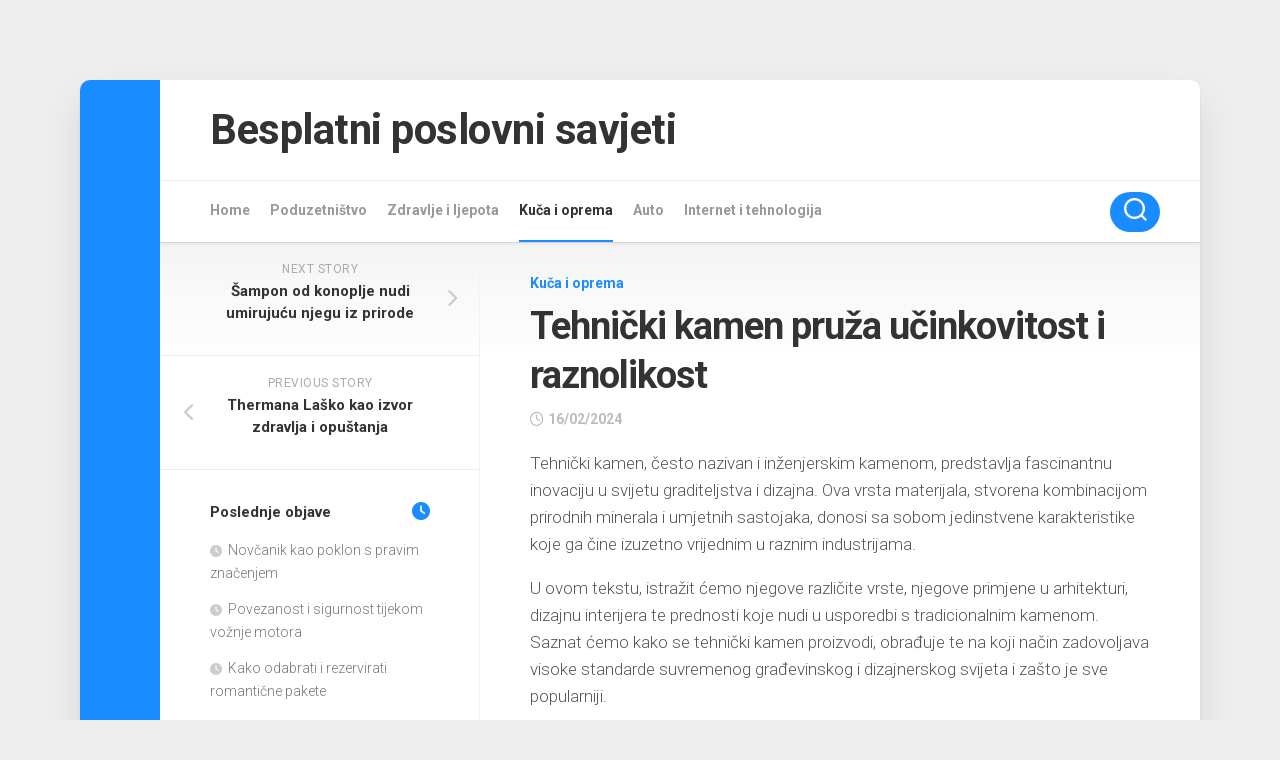

--- FILE ---
content_type: text/html; charset=UTF-8
request_url: https://poslovniuspjeh.com/tehnicki-kamen-pruza-ucinkovitost-i-raznolikost/
body_size: 11387
content:
<!DOCTYPE html> 
<html class="no-js" lang="en-US">
<head>
<meta charset="UTF-8">
<meta name="viewport" content="width=device-width, initial-scale=1.0">
<link rel="profile" href="https://gmpg.org/xfn/11">
<meta name='robots' content='index, follow, max-image-preview:large, max-snippet:-1, max-video-preview:-1' />
<style>img:is([sizes="auto" i], [sizes^="auto," i]) { contain-intrinsic-size: 3000px 1500px }</style>
<script>document.documentElement.className = document.documentElement.className.replace("no-js","js");</script>
<!-- This site is optimized with the Yoast SEO plugin v25.6 - https://yoast.com/wordpress/plugins/seo/ -->
<title>Tehnički kamen pruža učinkovitost i raznolikost - Besplatni poslovni savjeti</title>
<link rel="canonical" href="https://poslovniuspjeh.com/tehnicki-kamen-pruza-ucinkovitost-i-raznolikost/" />
<meta property="og:locale" content="en_US" />
<meta property="og:type" content="article" />
<meta property="og:title" content="Tehnički kamen pruža učinkovitost i raznolikost - Besplatni poslovni savjeti" />
<meta property="og:description" content="Tehnički kamen, često nazivan i inženjerskim kamenom, predstavlja fascinantnu inovaciju u svijetu graditeljstva i dizajna. Ova vrsta materijala, stvorena kombinacijom prirodnih minerala i umjetnih sastojaka, donosi&#046;&#046;&#046;" />
<meta property="og:url" content="https://poslovniuspjeh.com/tehnicki-kamen-pruza-ucinkovitost-i-raznolikost/" />
<meta property="og:site_name" content="Besplatni poslovni savjeti" />
<meta property="article:published_time" content="2024-02-16T07:26:00+00:00" />
<meta property="article:modified_time" content="2024-02-19T15:22:41+00:00" />
<meta property="og:image" content="https://poslovniuspjeh.com/wp-content/uploads/2024/02/tehnicki-kamen_1.jpg" />
<meta property="og:image:width" content="800" />
<meta property="og:image:height" content="600" />
<meta property="og:image:type" content="image/jpeg" />
<meta name="author" content="Poslovni Uspjeh" />
<meta name="twitter:card" content="summary_large_image" />
<meta name="twitter:label1" content="Written by" />
<meta name="twitter:data1" content="Poslovni Uspjeh" />
<meta name="twitter:label2" content="Est. reading time" />
<meta name="twitter:data2" content="2 minutes" />
<script type="application/ld+json" class="yoast-schema-graph">{"@context":"https://schema.org","@graph":[{"@type":"WebPage","@id":"https://poslovniuspjeh.com/tehnicki-kamen-pruza-ucinkovitost-i-raznolikost/","url":"https://poslovniuspjeh.com/tehnicki-kamen-pruza-ucinkovitost-i-raznolikost/","name":"Tehnički kamen pruža učinkovitost i raznolikost - Besplatni poslovni savjeti","isPartOf":{"@id":"https://poslovniuspjeh.com/#website"},"primaryImageOfPage":{"@id":"https://poslovniuspjeh.com/tehnicki-kamen-pruza-ucinkovitost-i-raznolikost/#primaryimage"},"image":{"@id":"https://poslovniuspjeh.com/tehnicki-kamen-pruza-ucinkovitost-i-raznolikost/#primaryimage"},"thumbnailUrl":"https://poslovniuspjeh.com/wp-content/uploads/2024/02/tehnicki-kamen_1.jpg","datePublished":"2024-02-16T07:26:00+00:00","dateModified":"2024-02-19T15:22:41+00:00","author":{"@id":"https://poslovniuspjeh.com/#/schema/person/dfbda99a5d7e815be98cb7b5fc8376a4"},"breadcrumb":{"@id":"https://poslovniuspjeh.com/tehnicki-kamen-pruza-ucinkovitost-i-raznolikost/#breadcrumb"},"inLanguage":"en-US","potentialAction":[{"@type":"ReadAction","target":["https://poslovniuspjeh.com/tehnicki-kamen-pruza-ucinkovitost-i-raznolikost/"]}]},{"@type":"ImageObject","inLanguage":"en-US","@id":"https://poslovniuspjeh.com/tehnicki-kamen-pruza-ucinkovitost-i-raznolikost/#primaryimage","url":"https://poslovniuspjeh.com/wp-content/uploads/2024/02/tehnicki-kamen_1.jpg","contentUrl":"https://poslovniuspjeh.com/wp-content/uploads/2024/02/tehnicki-kamen_1.jpg","width":800,"height":600,"caption":"Tehnički kamen"},{"@type":"BreadcrumbList","@id":"https://poslovniuspjeh.com/tehnicki-kamen-pruza-ucinkovitost-i-raznolikost/#breadcrumb","itemListElement":[{"@type":"ListItem","position":1,"name":"Home","item":"https://poslovniuspjeh.com/"},{"@type":"ListItem","position":2,"name":"Tehnički kamen pruža učinkovitost i raznolikost"}]},{"@type":"WebSite","@id":"https://poslovniuspjeh.com/#website","url":"https://poslovniuspjeh.com/","name":"Besplatni poslovni savjeti","description":"","potentialAction":[{"@type":"SearchAction","target":{"@type":"EntryPoint","urlTemplate":"https://poslovniuspjeh.com/?s={search_term_string}"},"query-input":{"@type":"PropertyValueSpecification","valueRequired":true,"valueName":"search_term_string"}}],"inLanguage":"en-US"},{"@type":"Person","@id":"https://poslovniuspjeh.com/#/schema/person/dfbda99a5d7e815be98cb7b5fc8376a4","name":"Poslovni Uspjeh","image":{"@type":"ImageObject","inLanguage":"en-US","@id":"https://poslovniuspjeh.com/#/schema/person/image/","url":"https://secure.gravatar.com/avatar/9d2754d8deb2869cfd14190d32804d00?s=96&d=wavatar&r=g","contentUrl":"https://secure.gravatar.com/avatar/9d2754d8deb2869cfd14190d32804d00?s=96&d=wavatar&r=g","caption":"Poslovni Uspjeh"},"url":"https://poslovniuspjeh.com/author/admin/"}]}</script>
<!-- / Yoast SEO plugin. -->
<link rel='dns-prefetch' href='//fonts.googleapis.com' />
<!-- <link rel='stylesheet' id='wp-block-library-css' href='https://poslovniuspjeh.com/wp-includes/css/dist/block-library/style.min.css?ver=6.6.4' type='text/css' media='all' /> -->
<link rel="stylesheet" type="text/css" href="//poslovniuspjeh.com/wp-content/cache/wpfc-minified/l8pds4nx/3y02n.css" media="all"/>
<style id='classic-theme-styles-inline-css' type='text/css'>
/*! This file is auto-generated */
.wp-block-button__link{color:#fff;background-color:#32373c;border-radius:9999px;box-shadow:none;text-decoration:none;padding:calc(.667em + 2px) calc(1.333em + 2px);font-size:1.125em}.wp-block-file__button{background:#32373c;color:#fff;text-decoration:none}
</style>
<style id='global-styles-inline-css' type='text/css'>
:root{--wp--preset--aspect-ratio--square: 1;--wp--preset--aspect-ratio--4-3: 4/3;--wp--preset--aspect-ratio--3-4: 3/4;--wp--preset--aspect-ratio--3-2: 3/2;--wp--preset--aspect-ratio--2-3: 2/3;--wp--preset--aspect-ratio--16-9: 16/9;--wp--preset--aspect-ratio--9-16: 9/16;--wp--preset--color--black: #000000;--wp--preset--color--cyan-bluish-gray: #abb8c3;--wp--preset--color--white: #ffffff;--wp--preset--color--pale-pink: #f78da7;--wp--preset--color--vivid-red: #cf2e2e;--wp--preset--color--luminous-vivid-orange: #ff6900;--wp--preset--color--luminous-vivid-amber: #fcb900;--wp--preset--color--light-green-cyan: #7bdcb5;--wp--preset--color--vivid-green-cyan: #00d084;--wp--preset--color--pale-cyan-blue: #8ed1fc;--wp--preset--color--vivid-cyan-blue: #0693e3;--wp--preset--color--vivid-purple: #9b51e0;--wp--preset--gradient--vivid-cyan-blue-to-vivid-purple: linear-gradient(135deg,rgba(6,147,227,1) 0%,rgb(155,81,224) 100%);--wp--preset--gradient--light-green-cyan-to-vivid-green-cyan: linear-gradient(135deg,rgb(122,220,180) 0%,rgb(0,208,130) 100%);--wp--preset--gradient--luminous-vivid-amber-to-luminous-vivid-orange: linear-gradient(135deg,rgba(252,185,0,1) 0%,rgba(255,105,0,1) 100%);--wp--preset--gradient--luminous-vivid-orange-to-vivid-red: linear-gradient(135deg,rgba(255,105,0,1) 0%,rgb(207,46,46) 100%);--wp--preset--gradient--very-light-gray-to-cyan-bluish-gray: linear-gradient(135deg,rgb(238,238,238) 0%,rgb(169,184,195) 100%);--wp--preset--gradient--cool-to-warm-spectrum: linear-gradient(135deg,rgb(74,234,220) 0%,rgb(151,120,209) 20%,rgb(207,42,186) 40%,rgb(238,44,130) 60%,rgb(251,105,98) 80%,rgb(254,248,76) 100%);--wp--preset--gradient--blush-light-purple: linear-gradient(135deg,rgb(255,206,236) 0%,rgb(152,150,240) 100%);--wp--preset--gradient--blush-bordeaux: linear-gradient(135deg,rgb(254,205,165) 0%,rgb(254,45,45) 50%,rgb(107,0,62) 100%);--wp--preset--gradient--luminous-dusk: linear-gradient(135deg,rgb(255,203,112) 0%,rgb(199,81,192) 50%,rgb(65,88,208) 100%);--wp--preset--gradient--pale-ocean: linear-gradient(135deg,rgb(255,245,203) 0%,rgb(182,227,212) 50%,rgb(51,167,181) 100%);--wp--preset--gradient--electric-grass: linear-gradient(135deg,rgb(202,248,128) 0%,rgb(113,206,126) 100%);--wp--preset--gradient--midnight: linear-gradient(135deg,rgb(2,3,129) 0%,rgb(40,116,252) 100%);--wp--preset--font-size--small: 13px;--wp--preset--font-size--medium: 20px;--wp--preset--font-size--large: 36px;--wp--preset--font-size--x-large: 42px;--wp--preset--spacing--20: 0.44rem;--wp--preset--spacing--30: 0.67rem;--wp--preset--spacing--40: 1rem;--wp--preset--spacing--50: 1.5rem;--wp--preset--spacing--60: 2.25rem;--wp--preset--spacing--70: 3.38rem;--wp--preset--spacing--80: 5.06rem;--wp--preset--shadow--natural: 6px 6px 9px rgba(0, 0, 0, 0.2);--wp--preset--shadow--deep: 12px 12px 50px rgba(0, 0, 0, 0.4);--wp--preset--shadow--sharp: 6px 6px 0px rgba(0, 0, 0, 0.2);--wp--preset--shadow--outlined: 6px 6px 0px -3px rgba(255, 255, 255, 1), 6px 6px rgba(0, 0, 0, 1);--wp--preset--shadow--crisp: 6px 6px 0px rgba(0, 0, 0, 1);}:where(.is-layout-flex){gap: 0.5em;}:where(.is-layout-grid){gap: 0.5em;}body .is-layout-flex{display: flex;}.is-layout-flex{flex-wrap: wrap;align-items: center;}.is-layout-flex > :is(*, div){margin: 0;}body .is-layout-grid{display: grid;}.is-layout-grid > :is(*, div){margin: 0;}:where(.wp-block-columns.is-layout-flex){gap: 2em;}:where(.wp-block-columns.is-layout-grid){gap: 2em;}:where(.wp-block-post-template.is-layout-flex){gap: 1.25em;}:where(.wp-block-post-template.is-layout-grid){gap: 1.25em;}.has-black-color{color: var(--wp--preset--color--black) !important;}.has-cyan-bluish-gray-color{color: var(--wp--preset--color--cyan-bluish-gray) !important;}.has-white-color{color: var(--wp--preset--color--white) !important;}.has-pale-pink-color{color: var(--wp--preset--color--pale-pink) !important;}.has-vivid-red-color{color: var(--wp--preset--color--vivid-red) !important;}.has-luminous-vivid-orange-color{color: var(--wp--preset--color--luminous-vivid-orange) !important;}.has-luminous-vivid-amber-color{color: var(--wp--preset--color--luminous-vivid-amber) !important;}.has-light-green-cyan-color{color: var(--wp--preset--color--light-green-cyan) !important;}.has-vivid-green-cyan-color{color: var(--wp--preset--color--vivid-green-cyan) !important;}.has-pale-cyan-blue-color{color: var(--wp--preset--color--pale-cyan-blue) !important;}.has-vivid-cyan-blue-color{color: var(--wp--preset--color--vivid-cyan-blue) !important;}.has-vivid-purple-color{color: var(--wp--preset--color--vivid-purple) !important;}.has-black-background-color{background-color: var(--wp--preset--color--black) !important;}.has-cyan-bluish-gray-background-color{background-color: var(--wp--preset--color--cyan-bluish-gray) !important;}.has-white-background-color{background-color: var(--wp--preset--color--white) !important;}.has-pale-pink-background-color{background-color: var(--wp--preset--color--pale-pink) !important;}.has-vivid-red-background-color{background-color: var(--wp--preset--color--vivid-red) !important;}.has-luminous-vivid-orange-background-color{background-color: var(--wp--preset--color--luminous-vivid-orange) !important;}.has-luminous-vivid-amber-background-color{background-color: var(--wp--preset--color--luminous-vivid-amber) !important;}.has-light-green-cyan-background-color{background-color: var(--wp--preset--color--light-green-cyan) !important;}.has-vivid-green-cyan-background-color{background-color: var(--wp--preset--color--vivid-green-cyan) !important;}.has-pale-cyan-blue-background-color{background-color: var(--wp--preset--color--pale-cyan-blue) !important;}.has-vivid-cyan-blue-background-color{background-color: var(--wp--preset--color--vivid-cyan-blue) !important;}.has-vivid-purple-background-color{background-color: var(--wp--preset--color--vivid-purple) !important;}.has-black-border-color{border-color: var(--wp--preset--color--black) !important;}.has-cyan-bluish-gray-border-color{border-color: var(--wp--preset--color--cyan-bluish-gray) !important;}.has-white-border-color{border-color: var(--wp--preset--color--white) !important;}.has-pale-pink-border-color{border-color: var(--wp--preset--color--pale-pink) !important;}.has-vivid-red-border-color{border-color: var(--wp--preset--color--vivid-red) !important;}.has-luminous-vivid-orange-border-color{border-color: var(--wp--preset--color--luminous-vivid-orange) !important;}.has-luminous-vivid-amber-border-color{border-color: var(--wp--preset--color--luminous-vivid-amber) !important;}.has-light-green-cyan-border-color{border-color: var(--wp--preset--color--light-green-cyan) !important;}.has-vivid-green-cyan-border-color{border-color: var(--wp--preset--color--vivid-green-cyan) !important;}.has-pale-cyan-blue-border-color{border-color: var(--wp--preset--color--pale-cyan-blue) !important;}.has-vivid-cyan-blue-border-color{border-color: var(--wp--preset--color--vivid-cyan-blue) !important;}.has-vivid-purple-border-color{border-color: var(--wp--preset--color--vivid-purple) !important;}.has-vivid-cyan-blue-to-vivid-purple-gradient-background{background: var(--wp--preset--gradient--vivid-cyan-blue-to-vivid-purple) !important;}.has-light-green-cyan-to-vivid-green-cyan-gradient-background{background: var(--wp--preset--gradient--light-green-cyan-to-vivid-green-cyan) !important;}.has-luminous-vivid-amber-to-luminous-vivid-orange-gradient-background{background: var(--wp--preset--gradient--luminous-vivid-amber-to-luminous-vivid-orange) !important;}.has-luminous-vivid-orange-to-vivid-red-gradient-background{background: var(--wp--preset--gradient--luminous-vivid-orange-to-vivid-red) !important;}.has-very-light-gray-to-cyan-bluish-gray-gradient-background{background: var(--wp--preset--gradient--very-light-gray-to-cyan-bluish-gray) !important;}.has-cool-to-warm-spectrum-gradient-background{background: var(--wp--preset--gradient--cool-to-warm-spectrum) !important;}.has-blush-light-purple-gradient-background{background: var(--wp--preset--gradient--blush-light-purple) !important;}.has-blush-bordeaux-gradient-background{background: var(--wp--preset--gradient--blush-bordeaux) !important;}.has-luminous-dusk-gradient-background{background: var(--wp--preset--gradient--luminous-dusk) !important;}.has-pale-ocean-gradient-background{background: var(--wp--preset--gradient--pale-ocean) !important;}.has-electric-grass-gradient-background{background: var(--wp--preset--gradient--electric-grass) !important;}.has-midnight-gradient-background{background: var(--wp--preset--gradient--midnight) !important;}.has-small-font-size{font-size: var(--wp--preset--font-size--small) !important;}.has-medium-font-size{font-size: var(--wp--preset--font-size--medium) !important;}.has-large-font-size{font-size: var(--wp--preset--font-size--large) !important;}.has-x-large-font-size{font-size: var(--wp--preset--font-size--x-large) !important;}
:where(.wp-block-post-template.is-layout-flex){gap: 1.25em;}:where(.wp-block-post-template.is-layout-grid){gap: 1.25em;}
:where(.wp-block-columns.is-layout-flex){gap: 2em;}:where(.wp-block-columns.is-layout-grid){gap: 2em;}
:root :where(.wp-block-pullquote){font-size: 1.5em;line-height: 1.6;}
</style>
<!-- <link rel='stylesheet' id='crp-style-rounded-thumbs-css' href='https://poslovniuspjeh.com/wp-content/plugins/contextual-related-posts/css/rounded-thumbs.min.css?ver=4.1.0' type='text/css' media='all' /> -->
<link rel="stylesheet" type="text/css" href="//poslovniuspjeh.com/wp-content/cache/wpfc-minified/dves8v1a/3y02n.css" media="all"/>
<style id='crp-style-rounded-thumbs-inline-css' type='text/css'>
.crp_related.crp-rounded-thumbs a {
width: 150px;
height: 150px;
text-decoration: none;
}
.crp_related.crp-rounded-thumbs img {
max-width: 150px;
margin: auto;
}
.crp_related.crp-rounded-thumbs .crp_title {
width: 100%;
}
</style>
<!-- <link rel='stylesheet' id='boxstyle-style-css' href='https://poslovniuspjeh.com/wp-content/themes/boxstyle/style.css?ver=6.6.4' type='text/css' media='all' /> -->
<link rel="stylesheet" type="text/css" href="//poslovniuspjeh.com/wp-content/cache/wpfc-minified/17es5j2/3y02n.css" media="all"/>
<style id='boxstyle-style-inline-css' type='text/css'>
body { font-family: "Roboto", Arial, sans-serif; }
img,
.alx-tab img, 
.alx-posts img,
#profile-image img,
.post-list .post-thumbnail img,
.post-format,
.post-thumbnail img,
#flexslider-featured.featured .post-inner { -webkit-border-radius: px; border-radius: px; }
#flexslider-featured.featured .post-title { border-radius: 0 0 px px; }
</style>
<!-- <link rel='stylesheet' id='boxstyle-responsive-css' href='https://poslovniuspjeh.com/wp-content/themes/boxstyle/responsive.css?ver=6.6.4' type='text/css' media='all' /> -->
<!-- <link rel='stylesheet' id='boxstyle-font-awesome-css' href='https://poslovniuspjeh.com/wp-content/themes/boxstyle/fonts/all.min.css?ver=6.6.4' type='text/css' media='all' /> -->
<link rel="stylesheet" type="text/css" href="//poslovniuspjeh.com/wp-content/cache/wpfc-minified/dfgcy9b3/3y02n.css" media="all"/>
<link rel='stylesheet' id='roboto-css' href='//fonts.googleapis.com/css?family=Roboto%3A400%2C300italic%2C300%2C400italic%2C700&#038;subset=latin%2Clatin-ext&#038;ver=6.6.4' type='text/css' media='all' />
<script src='//poslovniuspjeh.com/wp-content/cache/wpfc-minified/11bljj7h/3y02n.js' type="text/javascript"></script>
<!-- <script type="text/javascript" src="https://poslovniuspjeh.com/wp-includes/js/jquery/jquery.min.js?ver=3.7.1" id="jquery-core-js"></script> -->
<!-- <script type="text/javascript" src="https://poslovniuspjeh.com/wp-content/themes/boxstyle/js/jquery.flexslider.min.js?ver=6.6.4" id="boxstyle-flexslider-js"></script> -->
<link rel="alternate" title="oEmbed (JSON)" type="application/json+oembed" href="https://poslovniuspjeh.com/wp-json/oembed/1.0/embed?url=https%3A%2F%2Fposlovniuspjeh.com%2Ftehnicki-kamen-pruza-ucinkovitost-i-raznolikost%2F" />
<link rel="alternate" title="oEmbed (XML)" type="text/xml+oembed" href="https://poslovniuspjeh.com/wp-json/oembed/1.0/embed?url=https%3A%2F%2Fposlovniuspjeh.com%2Ftehnicki-kamen-pruza-ucinkovitost-i-raznolikost%2F&#038;format=xml" />
<style>
img.wp-post-image{ display: none !important; }
</style>
<style id="kirki-inline-styles"></style><noscript><style>.perfmatters-lazy[data-src]{display:none !important;}</style></noscript></head>
<body data-rsssl=1 class="post-template-default single single-post postid-1833 single-format-standard col-2cr full-width logged-out">
<a class="skip-link screen-reader-text" href="#content">Skip to content</a>
<div id="wrapper">
<div class="container" id="page">
<div class="container-inner">			
<div class="main">
<header id="header">
<div class="group">
<div class="group pad">
<p class="site-title"><a href="https://poslovniuspjeh.com/" rel="home">Besplatni poslovni savjeti</a></p>
<p class="site-description"></p>
</div>
</div><!--/.group-->
<div id="header-sticky">
<div id="wrap-nav-header" class="wrap-nav">
<nav id="nav-header-nav" class="main-navigation nav-menu">
<button class="menu-toggle" aria-controls="primary-menu" aria-expanded="false">
<span class="screen-reader-text">Expand Menu</span><div class="menu-toggle-icon"><span></span><span></span><span></span></div>			</button>
<div class="menu-glavni-izbornik-container"><ul id="nav-header" class="menu"><li id="menu-item-202" class="menu-item menu-item-type-post_type menu-item-object-page menu-item-202"><span class="menu-item-wrapper"><a href="https://poslovniuspjeh.com/sample-page/">Home</a></span></li>
<li id="menu-item-227" class="menu-item menu-item-type-taxonomy menu-item-object-category menu-item-227"><span class="menu-item-wrapper"><a href="https://poslovniuspjeh.com/poduzetnistvo/">Poduzetništvo</a></span></li>
<li id="menu-item-476" class="menu-item menu-item-type-taxonomy menu-item-object-category menu-item-476"><span class="menu-item-wrapper"><a href="https://poslovniuspjeh.com/savjeti/zdravlje/">Zdravlje i ljepota</a></span></li>
<li id="menu-item-477" class="menu-item menu-item-type-taxonomy menu-item-object-category current-post-ancestor current-menu-parent current-post-parent menu-item-477"><span class="menu-item-wrapper"><a href="https://poslovniuspjeh.com/savjeti/kuca-i-oprema/"><span class="screen-reader-text">Current Page Parent </span>Kuča i oprema</a></span></li>
<li id="menu-item-478" class="menu-item menu-item-type-taxonomy menu-item-object-category menu-item-478"><span class="menu-item-wrapper"><a href="https://poslovniuspjeh.com/savjeti/auto/">Auto</a></span></li>
<li id="menu-item-479" class="menu-item menu-item-type-taxonomy menu-item-object-category menu-item-479"><span class="menu-item-wrapper"><a href="https://poslovniuspjeh.com/savjeti/internet-i-tehnologija/">Internet i tehnologija</a></span></li>
</ul></div>		</nav>
<div class="search-trap-focus">
<button class="toggle-search" data-target=".search-trap-focus">
<svg class="svg-icon" id="svg-search" aria-hidden="true" role="img" focusable="false" xmlns="http://www.w3.org/2000/svg" width="23" height="23" viewBox="0 0 23 23"><path d="M38.710696,48.0601792 L43,52.3494831 L41.3494831,54 L37.0601792,49.710696 C35.2632422,51.1481185 32.9839107,52.0076499 30.5038249,52.0076499 C24.7027226,52.0076499 20,47.3049272 20,41.5038249 C20,35.7027226 24.7027226,31 30.5038249,31 C36.3049272,31 41.0076499,35.7027226 41.0076499,41.5038249 C41.0076499,43.9839107 40.1481185,46.2632422 38.710696,48.0601792 Z M36.3875844,47.1716785 C37.8030221,45.7026647 38.6734666,43.7048964 38.6734666,41.5038249 C38.6734666,36.9918565 35.0157934,33.3341833 30.5038249,33.3341833 C25.9918565,33.3341833 22.3341833,36.9918565 22.3341833,41.5038249 C22.3341833,46.0157934 25.9918565,49.6734666 30.5038249,49.6734666 C32.7048964,49.6734666 34.7026647,48.8030221 36.1716785,47.3875844 C36.2023931,47.347638 36.2360451,47.3092237 36.2726343,47.2726343 C36.3092237,47.2360451 36.347638,47.2023931 36.3875844,47.1716785 Z" transform="translate(-20 -31)"></path></svg>
<svg class="svg-icon" id="svg-close" aria-hidden="true" role="img" focusable="false" xmlns="http://www.w3.org/2000/svg" width="23" height="23" viewBox="0 0 16 16"><polygon fill="" fill-rule="evenodd" points="6.852 7.649 .399 1.195 1.445 .149 7.899 6.602 14.352 .149 15.399 1.195 8.945 7.649 15.399 14.102 14.352 15.149 7.899 8.695 1.445 15.149 .399 14.102"></polygon></svg>
</button>
<div class="search-expand">
<div class="search-expand-inner">
<form method="get" class="searchform themeform" action="https://poslovniuspjeh.com/">
<div>
<input type="text" class="search" name="s" onblur="if(this.value=='')this.value='To search type and hit enter';" onfocus="if(this.value=='To search type and hit enter')this.value='';" value="To search type and hit enter" />
</div>
</form>											</div>
</div>
</div>
</div>
</div>
</header><!--/#header-->
<div class="sidebar s2">
</div>
<div class="clear"></div>
<div class="main-inner group" id="content">
<div class="content">
<div class="pad group">
<article class="post-1833 post type-post status-publish format-standard has-post-thumbnail hentry category-kuca-i-oprema">	
<div class="post-category">
<a href="https://poslovniuspjeh.com/savjeti/kuca-i-oprema/" rel="category tag">Kuča i oprema</a>				</div><!--/.post-category-->
<h1 class="post-title">Tehnički kamen pruža učinkovitost i raznolikost</h1>
<div class="post-date">
<i class="far fa-clock"></i>16/02/2024				</div><!--/.post-date-->
<div class="clear"></div>
<div class="entry">	
<p>Tehnički kamen, često nazivan i inženjerskim kamenom, predstavlja fascinantnu inovaciju u svijetu graditeljstva i dizajna. Ova vrsta materijala, stvorena kombinacijom prirodnih minerala i umjetnih sastojaka, donosi sa sobom jedinstvene karakteristike koje ga čine izuzetno vrijednim u raznim industrijama.</p>
<p>U ovom tekstu, istražit ćemo njegove različite vrste, njegove primjene u arhitekturi, dizajnu interijera te prednosti koje nudi u usporedbi s tradicionalnim kamenom. Saznat ćemo kako se tehnički kamen proizvodi, obrađuje te na koji način zadovoljava visoke standarde suvremenog građevinskog i dizajnerskog svijeta i zašto je sve popularniji.</p>
<span id="more-1833"></span>
<h2 class="wp-block-heading">Tehnološki procesi i materijali pri proizvodnji tehničkog kamena</h2>
<p><strong>Tehnički kamen</strong> pri proizvodnji zahtijeva precizne tehnološke procese i pažljiv odabir materijala kako bi rezultirala visokokvalitetnim proizvodom. Ovaj materijal nastaje miješanjem prirodnih minerala poput <a href="https://hr.wikipedia.org/wiki/Kvarc">kvarca</a> s umjetnim vezivima poput smole, čime se postiže jednoličnost i čvrstoća. Nakon miješanja, materijal se oblikuje u ploče ili druge oblike, a zatim podvrgava visokim temperaturama i pritiscima kako bi se postigla željena čvrstoća i tekstura. </p>
<figure class="wp-block-embed aligncenter is-type-video is-provider-youtube wp-block-embed-youtube wp-embed-aspect-16-9 wp-has-aspect-ratio"><div class="wp-block-embed__wrapper">
<div class="video-container"><iframe title="Silestone Manufacturing Process by Cosentino" width="620" height="349" src="https://www.youtube.com/embed/CM13K4gSZYQ?feature=oembed" frameborder="0" allow="accelerometer; autoplay; clipboard-write; encrypted-media; gyroscope; picture-in-picture; web-share" referrerpolicy="strict-origin-when-cross-origin" allowfullscreen></iframe></div>
</div><figcaption>Video objašnjava kako se proizvodi nevjerojatni tehnički kamen</figcaption></figure>
<p>Tehnički kamen proizveden na ovaj način pruža konzistentnu kvalitetu s minimalnim nedostacima, čime se ispunjavaju zahtjevi suvremenih građevinskih i dizajnerskih standarda. Njegova svestranost u proizvodnji ploča različitih debljina i veličina dodatno olakšava prilagodbu specifičnim potrebama projekta.</p>
<h2 class="wp-block-heading">Primjene tehničkog kamena u arhitekturi i dizajnu</h2>
<p>Tehnički kamen postao je ključni igrač u transformaciji arhitektonskih i dizajnerskih projekata diljem svijeta. Njegova svestranost omogućuje široku primjenu u fasadama zgrada, stvaranju elegantnih kuhinjskih radnih površina te <a href="https://poslovniuspjeh.com/pisi-brisi-naljepnice-otkrivaju-umjetnika-u-vama/">oblikovanju inovativnih interijera</a>. Estetski privlačan, on često oponaša prirodne materijale, pružajući bogat vizualni dojam uz dodatnu prednost bolje izdržljivosti i lakšeg održavanja. </p>
<div class="wp-block-image"><figure class="aligncenter size-full"><a href="https://poslovniuspjeh.com/wp-content/uploads/2024/02/tehnicki-kamen_2.jpg"><img fetchpriority="high" decoding="async" width="800" height="600" src="https://poslovniuspjeh.com/wp-content/uploads/2024/02/tehnicki-kamen_2.jpg" alt="Tehnički kamen je nevjerojatno jak i izdržljiv." class="wp-image-1835" srcset="https://poslovniuspjeh.com/wp-content/uploads/2024/02/tehnicki-kamen_2.jpg 800w, https://poslovniuspjeh.com/wp-content/uploads/2024/02/tehnicki-kamen_2-300x225.jpg 300w, https://poslovniuspjeh.com/wp-content/uploads/2024/02/tehnicki-kamen_2-768x576.jpg 768w" sizes="(max-width: 800px) 100vw, 800px" /></a><figcaption>Tehnički kamen visokih performansi je nevjerojatno jak i izdržljiv. Formiran od drobljenog kamena i jakih ljepila, tehnički kamen često pokazuje vidljive mrlje i mrlje od mramora i teraca.</figcaption></figure></div>
<p>Kroz raznolike primjere, on oblikuje suvremene prostorne koncepte. Uz to, njegova otpornost na mrlje i kemikalije čini ga idealnim za kuhinjske radne ploče, pridonoseći funkcionalnosti i dugovječnosti prostora.</p>
<h2 class="wp-block-heading">Prednosti u usporedbi s prirodnim kamenom</h2>
<p>U usporedbi s prirodnim kamenom, tehnički kamen često izlazi kao pobjednik u nizu kategorija. Njegove glavne karakteristike su:</p>
<ul class="wp-block-list"><li>Izdržljivost</li><li>Otpornost na oštećenja&nbsp;</li><li>Jednoličnost površine&nbsp;</li></ul>
<p>To ga čini idealnim za visoko prometne i zahtjevne prostore. Osim toga, lakše se oblikuje, što olakšava postizanje preciznih dizajnerskih zahtjeva.&nbsp;</p>
<p>Dok prirodni kamen ima svoj šarm, <a href="http://www.vmkunovar.si/tehnicni-kamen">tehnički kamen pruža modernu alternativu</a> s minimalnim kompromisima u estetici, što ga čini preferiranim materijalom u mnogim suvremenim projektima gradnje i dizajna. Njegova dugotrajnost i održivost čine ga ekološki odgovornim izborom, što je sve važnije u suvremenim pristupima gradnji.</p>
<div class="crp_related     crp-rounded-thumbs"><h3>Možda će vas zanimati i sljedeći članci:</h3><ul><li><a href="https://poslovniuspjeh.com/poslastice-za-pse-kao-nagrada-za-vaseg-ljubimca/"     class="crp_link post-1976"><figure><img width="150" height="150" src="data:image/svg+xml,%3Csvg%20xmlns=&#039;http://www.w3.org/2000/svg&#039;%20width=&#039;150&#039;%20height=&#039;150&#039;%20viewBox=&#039;0%200%20150%20150&#039;%3E%3C/svg%3E" class="crp_featured crp_thumb crp_thumbnail perfmatters-lazy" alt="Poslastice za pse" style title="Poslastice za pse kao nagrada za vašeg ljubimca" data-src="https://poslovniuspjeh.com/wp-content/uploads/2024/08/poslastice-za-pse_1-150x150.jpg" data-srcset="https://poslovniuspjeh.com/wp-content/uploads/2024/08/poslastice-za-pse_1-150x150.jpg 150w, https://poslovniuspjeh.com/wp-content/uploads/2024/08/poslastice-za-pse_1-200x200.jpg 200w, https://poslovniuspjeh.com/wp-content/uploads/2024/08/poslastice-za-pse_1-320x320.jpg 320w, https://poslovniuspjeh.com/wp-content/uploads/2024/08/poslastice-za-pse_1-45x45.jpg 45w" data-sizes="(max-width: 150px) 100vw, 150px" /><noscript><img width="150" height="150" src="https://poslovniuspjeh.com/wp-content/uploads/2024/08/poslastice-za-pse_1-150x150.jpg" class="crp_featured crp_thumb crp_thumbnail" alt="Poslastice za pse" style="" title="Poslastice za pse kao nagrada za vašeg ljubimca" srcset="https://poslovniuspjeh.com/wp-content/uploads/2024/08/poslastice-za-pse_1-150x150.jpg 150w, https://poslovniuspjeh.com/wp-content/uploads/2024/08/poslastice-za-pse_1-200x200.jpg 200w, https://poslovniuspjeh.com/wp-content/uploads/2024/08/poslastice-za-pse_1-320x320.jpg 320w, https://poslovniuspjeh.com/wp-content/uploads/2024/08/poslastice-za-pse_1-45x45.jpg 45w" sizes="(max-width: 150px) 100vw, 150px" srcset="https://poslovniuspjeh.com/wp-content/uploads/2024/08/poslastice-za-pse_1-150x150.jpg 150w, https://poslovniuspjeh.com/wp-content/uploads/2024/08/poslastice-za-pse_1-200x200.jpg 200w, https://poslovniuspjeh.com/wp-content/uploads/2024/08/poslastice-za-pse_1-320x320.jpg 320w, https://poslovniuspjeh.com/wp-content/uploads/2024/08/poslastice-za-pse_1-45x45.jpg 45w" /></noscript></figure><span class="crp_title">Poslastice za pse kao nagrada za vašeg ljubimca</span></a></li><li><a href="https://poslovniuspjeh.com/pronadite-idealne-poklone-za-decka/"     class="crp_link post-1912"><figure><img width="150" height="150" src="data:image/svg+xml,%3Csvg%20xmlns=&#039;http://www.w3.org/2000/svg&#039;%20width=&#039;150&#039;%20height=&#039;150&#039;%20viewBox=&#039;0%200%20150%20150&#039;%3E%3C/svg%3E" class="crp_featured crp_thumb crp_thumbnail perfmatters-lazy" alt="Pokloni za dečka" style title="Pronađite idealne poklone za dečka" data-src="https://poslovniuspjeh.com/wp-content/uploads/2024/06/pokloni-za-decka-2-150x150.jpg" data-srcset="https://poslovniuspjeh.com/wp-content/uploads/2024/06/pokloni-za-decka-2-150x150.jpg 150w, https://poslovniuspjeh.com/wp-content/uploads/2024/06/pokloni-za-decka-2-200x200.jpg 200w, https://poslovniuspjeh.com/wp-content/uploads/2024/06/pokloni-za-decka-2-320x320.jpg 320w, https://poslovniuspjeh.com/wp-content/uploads/2024/06/pokloni-za-decka-2-45x45.jpg 45w" data-sizes="(max-width: 150px) 100vw, 150px" /><noscript><img width="150" height="150" src="https://poslovniuspjeh.com/wp-content/uploads/2024/06/pokloni-za-decka-2-150x150.jpg" class="crp_featured crp_thumb crp_thumbnail" alt="Pokloni za dečka" style="" title="Pronađite idealne poklone za dečka" srcset="https://poslovniuspjeh.com/wp-content/uploads/2024/06/pokloni-za-decka-2-150x150.jpg 150w, https://poslovniuspjeh.com/wp-content/uploads/2024/06/pokloni-za-decka-2-200x200.jpg 200w, https://poslovniuspjeh.com/wp-content/uploads/2024/06/pokloni-za-decka-2-320x320.jpg 320w, https://poslovniuspjeh.com/wp-content/uploads/2024/06/pokloni-za-decka-2-45x45.jpg 45w" sizes="(max-width: 150px) 100vw, 150px" srcset="https://poslovniuspjeh.com/wp-content/uploads/2024/06/pokloni-za-decka-2-150x150.jpg 150w, https://poslovniuspjeh.com/wp-content/uploads/2024/06/pokloni-za-decka-2-200x200.jpg 200w, https://poslovniuspjeh.com/wp-content/uploads/2024/06/pokloni-za-decka-2-320x320.jpg 320w, https://poslovniuspjeh.com/wp-content/uploads/2024/06/pokloni-za-decka-2-45x45.jpg 45w" /></noscript></figure><span class="crp_title">Pronađite idealne poklone za dečka</span></a></li><li><a href="https://poslovniuspjeh.com/stvorite-zeljenu-atmosferu-uz-zidna-svjetla/"     class="crp_link post-1756"><figure><img width="150" height="150" src="data:image/svg+xml,%3Csvg%20xmlns=&#039;http://www.w3.org/2000/svg&#039;%20width=&#039;150&#039;%20height=&#039;150&#039;%20viewBox=&#039;0%200%20150%20150&#039;%3E%3C/svg%3E" class="crp_featured crp_thumb crp_thumbnail perfmatters-lazy" alt="Zidna svjetla" style title="Stvorite željenu atmosferu uz zidna svjetla" data-src="https://poslovniuspjeh.com/wp-content/uploads/2023/09/zidna-svjetla-150x150.jpg" data-srcset="https://poslovniuspjeh.com/wp-content/uploads/2023/09/zidna-svjetla-150x150.jpg 150w, https://poslovniuspjeh.com/wp-content/uploads/2023/09/zidna-svjetla-300x300.jpg 300w, https://poslovniuspjeh.com/wp-content/uploads/2023/09/zidna-svjetla-200x200.jpg 200w, https://poslovniuspjeh.com/wp-content/uploads/2023/09/zidna-svjetla-320x320.jpg 320w, https://poslovniuspjeh.com/wp-content/uploads/2023/09/zidna-svjetla-45x45.jpg 45w, https://poslovniuspjeh.com/wp-content/uploads/2023/09/zidna-svjetla.jpg 600w" data-sizes="(max-width: 150px) 100vw, 150px" /><noscript><img width="150" height="150" src="https://poslovniuspjeh.com/wp-content/uploads/2023/09/zidna-svjetla-150x150.jpg" class="crp_featured crp_thumb crp_thumbnail" alt="Zidna svjetla" style="" title="Stvorite željenu atmosferu uz zidna svjetla" srcset="https://poslovniuspjeh.com/wp-content/uploads/2023/09/zidna-svjetla-150x150.jpg 150w, https://poslovniuspjeh.com/wp-content/uploads/2023/09/zidna-svjetla-300x300.jpg 300w, https://poslovniuspjeh.com/wp-content/uploads/2023/09/zidna-svjetla-200x200.jpg 200w, https://poslovniuspjeh.com/wp-content/uploads/2023/09/zidna-svjetla-320x320.jpg 320w, https://poslovniuspjeh.com/wp-content/uploads/2023/09/zidna-svjetla-45x45.jpg 45w, https://poslovniuspjeh.com/wp-content/uploads/2023/09/zidna-svjetla.jpg 600w" sizes="(max-width: 150px) 100vw, 150px" srcset="https://poslovniuspjeh.com/wp-content/uploads/2023/09/zidna-svjetla-150x150.jpg 150w, https://poslovniuspjeh.com/wp-content/uploads/2023/09/zidna-svjetla-300x300.jpg 300w, https://poslovniuspjeh.com/wp-content/uploads/2023/09/zidna-svjetla-200x200.jpg 200w, https://poslovniuspjeh.com/wp-content/uploads/2023/09/zidna-svjetla-320x320.jpg 320w, https://poslovniuspjeh.com/wp-content/uploads/2023/09/zidna-svjetla-45x45.jpg 45w, https://poslovniuspjeh.com/wp-content/uploads/2023/09/zidna-svjetla.jpg 600w" /></noscript></figure><span class="crp_title">Stvorite željenu atmosferu uz zidna svjetla</span></a></li><li><a href="https://poslovniuspjeh.com/motorno-ulje-motul-5100-10w40-nudi-kvalitetu-za-vas-motor/"     class="crp_link post-2049"><figure><img width="150" height="150" src="data:image/svg+xml,%3Csvg%20xmlns=&#039;http://www.w3.org/2000/svg&#039;%20width=&#039;150&#039;%20height=&#039;150&#039;%20viewBox=&#039;0%200%20150%20150&#039;%3E%3C/svg%3E" class="crp_featured crp_thumb crp_thumbnail perfmatters-lazy" alt="Motorno ulje Motul 5100 10w40" style title="Motorno ulje Motul 5100 10w40 nudi kvalitetu za vaš motor" data-src="https://poslovniuspjeh.com/wp-content/uploads/2025/01/motorno-ulje-motul-5100-10w40-1-150x150.jpg" data-srcset="https://poslovniuspjeh.com/wp-content/uploads/2025/01/motorno-ulje-motul-5100-10w40-1-150x150.jpg 150w, https://poslovniuspjeh.com/wp-content/uploads/2025/01/motorno-ulje-motul-5100-10w40-1-200x200.jpg 200w, https://poslovniuspjeh.com/wp-content/uploads/2025/01/motorno-ulje-motul-5100-10w40-1-320x320.jpg 320w, https://poslovniuspjeh.com/wp-content/uploads/2025/01/motorno-ulje-motul-5100-10w40-1-45x45.jpg 45w" data-sizes="(max-width: 150px) 100vw, 150px" /><noscript><img width="150" height="150" src="https://poslovniuspjeh.com/wp-content/uploads/2025/01/motorno-ulje-motul-5100-10w40-1-150x150.jpg" class="crp_featured crp_thumb crp_thumbnail" alt="Motorno ulje Motul 5100 10w40" style="" title="Motorno ulje Motul 5100 10w40 nudi kvalitetu za vaš motor" srcset="https://poslovniuspjeh.com/wp-content/uploads/2025/01/motorno-ulje-motul-5100-10w40-1-150x150.jpg 150w, https://poslovniuspjeh.com/wp-content/uploads/2025/01/motorno-ulje-motul-5100-10w40-1-200x200.jpg 200w, https://poslovniuspjeh.com/wp-content/uploads/2025/01/motorno-ulje-motul-5100-10w40-1-320x320.jpg 320w, https://poslovniuspjeh.com/wp-content/uploads/2025/01/motorno-ulje-motul-5100-10w40-1-45x45.jpg 45w" sizes="(max-width: 150px) 100vw, 150px" srcset="https://poslovniuspjeh.com/wp-content/uploads/2025/01/motorno-ulje-motul-5100-10w40-1-150x150.jpg 150w, https://poslovniuspjeh.com/wp-content/uploads/2025/01/motorno-ulje-motul-5100-10w40-1-200x200.jpg 200w, https://poslovniuspjeh.com/wp-content/uploads/2025/01/motorno-ulje-motul-5100-10w40-1-320x320.jpg 320w, https://poslovniuspjeh.com/wp-content/uploads/2025/01/motorno-ulje-motul-5100-10w40-1-45x45.jpg 45w" /></noscript></figure><span class="crp_title">Motorno ulje Motul 5100 10w40 nudi kvalitetu za vaš motor</span></a></li><li><a href="https://poslovniuspjeh.com/moto-jakne-za-sigurnost-i-stil-svakog-motociklista/"     class="crp_link post-2136"><figure><img width="150" height="150" src="data:image/svg+xml,%3Csvg%20xmlns=&#039;http://www.w3.org/2000/svg&#039;%20width=&#039;150&#039;%20height=&#039;150&#039;%20viewBox=&#039;0%200%20150%20150&#039;%3E%3C/svg%3E" class="crp_featured crp_thumb crp_thumbnail perfmatters-lazy" alt="Moto jakne" style title="Moto jakne za sigurnost i stil svakog motociklista" data-src="https://poslovniuspjeh.com/wp-content/uploads/2025/05/moto-jakne-3-150x150.jpg" data-srcset="https://poslovniuspjeh.com/wp-content/uploads/2025/05/moto-jakne-3-150x150.jpg 150w, https://poslovniuspjeh.com/wp-content/uploads/2025/05/moto-jakne-3-200x200.jpg 200w, https://poslovniuspjeh.com/wp-content/uploads/2025/05/moto-jakne-3-320x320.jpg 320w, https://poslovniuspjeh.com/wp-content/uploads/2025/05/moto-jakne-3-45x45.jpg 45w" data-sizes="(max-width: 150px) 100vw, 150px" /><noscript><img width="150" height="150" src="https://poslovniuspjeh.com/wp-content/uploads/2025/05/moto-jakne-3-150x150.jpg" class="crp_featured crp_thumb crp_thumbnail" alt="Moto jakne" style="" title="Moto jakne za sigurnost i stil svakog motociklista" srcset="https://poslovniuspjeh.com/wp-content/uploads/2025/05/moto-jakne-3-150x150.jpg 150w, https://poslovniuspjeh.com/wp-content/uploads/2025/05/moto-jakne-3-200x200.jpg 200w, https://poslovniuspjeh.com/wp-content/uploads/2025/05/moto-jakne-3-320x320.jpg 320w, https://poslovniuspjeh.com/wp-content/uploads/2025/05/moto-jakne-3-45x45.jpg 45w" sizes="(max-width: 150px) 100vw, 150px" srcset="https://poslovniuspjeh.com/wp-content/uploads/2025/05/moto-jakne-3-150x150.jpg 150w, https://poslovniuspjeh.com/wp-content/uploads/2025/05/moto-jakne-3-200x200.jpg 200w, https://poslovniuspjeh.com/wp-content/uploads/2025/05/moto-jakne-3-320x320.jpg 320w, https://poslovniuspjeh.com/wp-content/uploads/2025/05/moto-jakne-3-45x45.jpg 45w" /></noscript></figure><span class="crp_title">Moto jakne za sigurnost i stil svakog motociklista</span></a></li><li><a href="https://poslovniuspjeh.com/sampon-od-konoplje-nudi-umirujucu-njegu-iz-prirode/"     class="crp_link post-1861"><figure><img width="150" height="150" src="data:image/svg+xml,%3Csvg%20xmlns=&#039;http://www.w3.org/2000/svg&#039;%20width=&#039;150&#039;%20height=&#039;150&#039;%20viewBox=&#039;0%200%20150%20150&#039;%3E%3C/svg%3E" class="crp_featured crp_thumb crp_thumbnail perfmatters-lazy" alt="Šampon od konoplje" style title="Šampon od konoplje nudi umirujuću njegu iz prirode" data-src="https://poslovniuspjeh.com/wp-content/uploads/2024/03/sampon-od-konoplje_6-150x150.jpg" data-srcset="https://poslovniuspjeh.com/wp-content/uploads/2024/03/sampon-od-konoplje_6-150x150.jpg 150w, https://poslovniuspjeh.com/wp-content/uploads/2024/03/sampon-od-konoplje_6-200x200.jpg 200w, https://poslovniuspjeh.com/wp-content/uploads/2024/03/sampon-od-konoplje_6-320x320.jpg 320w, https://poslovniuspjeh.com/wp-content/uploads/2024/03/sampon-od-konoplje_6-45x45.jpg 45w" data-sizes="(max-width: 150px) 100vw, 150px" /><noscript><img width="150" height="150" src="https://poslovniuspjeh.com/wp-content/uploads/2024/03/sampon-od-konoplje_6-150x150.jpg" class="crp_featured crp_thumb crp_thumbnail" alt="Šampon od konoplje" style="" title="Šampon od konoplje nudi umirujuću njegu iz prirode" srcset="https://poslovniuspjeh.com/wp-content/uploads/2024/03/sampon-od-konoplje_6-150x150.jpg 150w, https://poslovniuspjeh.com/wp-content/uploads/2024/03/sampon-od-konoplje_6-200x200.jpg 200w, https://poslovniuspjeh.com/wp-content/uploads/2024/03/sampon-od-konoplje_6-320x320.jpg 320w, https://poslovniuspjeh.com/wp-content/uploads/2024/03/sampon-od-konoplje_6-45x45.jpg 45w" sizes="(max-width: 150px) 100vw, 150px" srcset="https://poslovniuspjeh.com/wp-content/uploads/2024/03/sampon-od-konoplje_6-150x150.jpg 150w, https://poslovniuspjeh.com/wp-content/uploads/2024/03/sampon-od-konoplje_6-200x200.jpg 200w, https://poslovniuspjeh.com/wp-content/uploads/2024/03/sampon-od-konoplje_6-320x320.jpg 320w, https://poslovniuspjeh.com/wp-content/uploads/2024/03/sampon-od-konoplje_6-45x45.jpg 45w" /></noscript></figure><span class="crp_title">Šampon od konoplje nudi umirujuću njegu iz prirode</span></a></li><li><a href="https://poslovniuspjeh.com/razne-atraktivne-karoserije-automobila/"     class="crp_link post-1984"><figure><img width="150" height="150" src="data:image/svg+xml,%3Csvg%20xmlns=&#039;http://www.w3.org/2000/svg&#039;%20width=&#039;150&#039;%20height=&#039;150&#039;%20viewBox=&#039;0%200%20150%20150&#039;%3E%3C/svg%3E" class="crp_featured crp_thumb crp_thumbnail perfmatters-lazy" alt="karoserija automobila" style title="Razne atraktivne karoserije automobila" data-src="https://poslovniuspjeh.com/wp-content/uploads/2024/08/karoserija-automobila_12-150x150.jpg" data-srcset="https://poslovniuspjeh.com/wp-content/uploads/2024/08/karoserija-automobila_12-150x150.jpg 150w, https://poslovniuspjeh.com/wp-content/uploads/2024/08/karoserija-automobila_12-200x200.jpg 200w, https://poslovniuspjeh.com/wp-content/uploads/2024/08/karoserija-automobila_12-320x320.jpg 320w, https://poslovniuspjeh.com/wp-content/uploads/2024/08/karoserija-automobila_12-45x45.jpg 45w" data-sizes="(max-width: 150px) 100vw, 150px" /><noscript><img width="150" height="150" src="https://poslovniuspjeh.com/wp-content/uploads/2024/08/karoserija-automobila_12-150x150.jpg" class="crp_featured crp_thumb crp_thumbnail" alt="karoserija automobila" style="" title="Razne atraktivne karoserije automobila" srcset="https://poslovniuspjeh.com/wp-content/uploads/2024/08/karoserija-automobila_12-150x150.jpg 150w, https://poslovniuspjeh.com/wp-content/uploads/2024/08/karoserija-automobila_12-200x200.jpg 200w, https://poslovniuspjeh.com/wp-content/uploads/2024/08/karoserija-automobila_12-320x320.jpg 320w, https://poslovniuspjeh.com/wp-content/uploads/2024/08/karoserija-automobila_12-45x45.jpg 45w" sizes="(max-width: 150px) 100vw, 150px" srcset="https://poslovniuspjeh.com/wp-content/uploads/2024/08/karoserija-automobila_12-150x150.jpg 150w, https://poslovniuspjeh.com/wp-content/uploads/2024/08/karoserija-automobila_12-200x200.jpg 200w, https://poslovniuspjeh.com/wp-content/uploads/2024/08/karoserija-automobila_12-320x320.jpg 320w, https://poslovniuspjeh.com/wp-content/uploads/2024/08/karoserija-automobila_12-45x45.jpg 45w" /></noscript></figure><span class="crp_title">Razne atraktivne karoserije automobila</span></a></li><li><a href="https://poslovniuspjeh.com/osigurajte-najbolje-za-svoj-travnjak-ili-vrt-uz-gnojiva-za-travu/"     class="crp_link post-1827"><figure><img width="150" height="150" src="data:image/svg+xml,%3Csvg%20xmlns=&#039;http://www.w3.org/2000/svg&#039;%20width=&#039;150&#039;%20height=&#039;150&#039;%20viewBox=&#039;0%200%20150%20150&#039;%3E%3C/svg%3E" class="crp_featured crp_thumb crp_thumbnail perfmatters-lazy" alt="gnojiva za travu" style title="Osigurajte najbolje za svoj travnjak ili vrt uz gnojiva za travu" data-src="https://poslovniuspjeh.com/wp-content/uploads/2024/02/gnojiva-za-travu_1-150x150.jpg" data-srcset="https://poslovniuspjeh.com/wp-content/uploads/2024/02/gnojiva-za-travu_1-150x150.jpg 150w, https://poslovniuspjeh.com/wp-content/uploads/2024/02/gnojiva-za-travu_1-200x200.jpg 200w, https://poslovniuspjeh.com/wp-content/uploads/2024/02/gnojiva-za-travu_1-320x320.jpg 320w, https://poslovniuspjeh.com/wp-content/uploads/2024/02/gnojiva-za-travu_1-45x45.jpg 45w" data-sizes="(max-width: 150px) 100vw, 150px" /><noscript><img width="150" height="150" src="https://poslovniuspjeh.com/wp-content/uploads/2024/02/gnojiva-za-travu_1-150x150.jpg" class="crp_featured crp_thumb crp_thumbnail" alt="gnojiva za travu" style="" title="Osigurajte najbolje za svoj travnjak ili vrt uz gnojiva za travu" srcset="https://poslovniuspjeh.com/wp-content/uploads/2024/02/gnojiva-za-travu_1-150x150.jpg 150w, https://poslovniuspjeh.com/wp-content/uploads/2024/02/gnojiva-za-travu_1-200x200.jpg 200w, https://poslovniuspjeh.com/wp-content/uploads/2024/02/gnojiva-za-travu_1-320x320.jpg 320w, https://poslovniuspjeh.com/wp-content/uploads/2024/02/gnojiva-za-travu_1-45x45.jpg 45w" sizes="(max-width: 150px) 100vw, 150px" srcset="https://poslovniuspjeh.com/wp-content/uploads/2024/02/gnojiva-za-travu_1-150x150.jpg 150w, https://poslovniuspjeh.com/wp-content/uploads/2024/02/gnojiva-za-travu_1-200x200.jpg 200w, https://poslovniuspjeh.com/wp-content/uploads/2024/02/gnojiva-za-travu_1-320x320.jpg 320w, https://poslovniuspjeh.com/wp-content/uploads/2024/02/gnojiva-za-travu_1-45x45.jpg 45w" /></noscript></figure><span class="crp_title">Osigurajte najbolje za svoj travnjak ili vrt uz&hellip;</span></a></li></ul><div class="crp_clear"></div></div>										<div class="clear"></div>				
</div><!--/.entry-->
</article><!--/.post-->				
<div class="clear"></div>
<div class="clear"></div>
<h4 class="heading">
<i class="fas fa-hand-point-right"></i>You may also like...</h4>
<ul class="related-posts group">
<li class="related post-hover">
<article class="post-1788 post type-post status-publish format-standard has-post-thumbnail hentry category-internet-i-tehnologija">
<div class="post-thumbnail">
<a href="https://poslovniuspjeh.com/brzo-naucite-sto-je-domena-i-sve-o-njoj/">
<img width="520" height="292" src="data:image/svg+xml,%3Csvg%20xmlns=&#039;http://www.w3.org/2000/svg&#039;%20width=&#039;520&#039;%20height=&#039;292&#039;%20viewBox=&#039;0%200%20520%20292&#039;%3E%3C/svg%3E" class="attachment-boxstyle-medium size-boxstyle-medium wp-post-image perfmatters-lazy" alt decoding="async" data-src="https://poslovniuspjeh.com/wp-content/uploads/2023/10/sto-je-domena-2P-520x292.jpg" data-srcset="https://poslovniuspjeh.com/wp-content/uploads/2023/10/sto-je-domena-2P-520x292.jpg 520w, https://poslovniuspjeh.com/wp-content/uploads/2023/10/sto-je-domena-2P-720x404.jpg 720w" data-sizes="(max-width: 520px) 100vw, 520px" /><noscript><img width="520" height="292" src="https://poslovniuspjeh.com/wp-content/uploads/2023/10/sto-je-domena-2P-520x292.jpg" class="attachment-boxstyle-medium size-boxstyle-medium wp-post-image" alt="" decoding="async" srcset="https://poslovniuspjeh.com/wp-content/uploads/2023/10/sto-je-domena-2P-520x292.jpg 520w, https://poslovniuspjeh.com/wp-content/uploads/2023/10/sto-je-domena-2P-720x404.jpg 720w" sizes="(max-width: 520px) 100vw, 520px" /></noscript>																								</a>
</div><!--/.post-thumbnail-->
<div class="related-inner">
<h4 class="post-title">
<a href="https://poslovniuspjeh.com/brzo-naucite-sto-je-domena-i-sve-o-njoj/" rel="bookmark">Brzo naučite što je domena i sve o njoj</a>
</h4><!--/.post-title-->
<div class="post-meta group">
<p class="post-date">15/10/2023</p>
</div><!--/.post-meta-->
</div><!--/.related-inner-->
</article>
</li><!--/.related-->
<li class="related post-hover">
<article class="post-712 post type-post status-publish format-standard has-post-thumbnail hentry category-internet-i-tehnologija">
<div class="post-thumbnail">
<a href="https://poslovniuspjeh.com/pazite-na-svoje-podatke/">
<img width="339" height="292" src="data:image/svg+xml,%3Csvg%20xmlns=&#039;http://www.w3.org/2000/svg&#039;%20width=&#039;339&#039;%20height=&#039;292&#039;%20viewBox=&#039;0%200%20339%20292&#039;%3E%3C/svg%3E" class="attachment-boxstyle-medium size-boxstyle-medium wp-post-image perfmatters-lazy" alt decoding="async" data-src="https://poslovniuspjeh.com/wp-content/uploads/2018/11/hard-drive-open.jpg" data-srcset="https://poslovniuspjeh.com/wp-content/uploads/2018/11/hard-drive-open.jpg 836w, https://poslovniuspjeh.com/wp-content/uploads/2018/11/hard-drive-open-300x258.jpg 300w, https://poslovniuspjeh.com/wp-content/uploads/2018/11/hard-drive-open-768x661.jpg 768w" data-sizes="(max-width: 339px) 100vw, 339px" /><noscript><img width="339" height="292" src="https://poslovniuspjeh.com/wp-content/uploads/2018/11/hard-drive-open.jpg" class="attachment-boxstyle-medium size-boxstyle-medium wp-post-image" alt="" decoding="async" srcset="https://poslovniuspjeh.com/wp-content/uploads/2018/11/hard-drive-open.jpg 836w, https://poslovniuspjeh.com/wp-content/uploads/2018/11/hard-drive-open-300x258.jpg 300w, https://poslovniuspjeh.com/wp-content/uploads/2018/11/hard-drive-open-768x661.jpg 768w" sizes="(max-width: 339px) 100vw, 339px" /></noscript>																								</a>
</div><!--/.post-thumbnail-->
<div class="related-inner">
<h4 class="post-title">
<a href="https://poslovniuspjeh.com/pazite-na-svoje-podatke/" rel="bookmark">Pazite na svoje podatke</a>
</h4><!--/.post-title-->
<div class="post-meta group">
<p class="post-date">22/11/2018</p>
</div><!--/.post-meta-->
</div><!--/.related-inner-->
</article>
</li><!--/.related-->
<li class="related post-hover">
<article class="post-2308 post type-post status-publish format-standard has-post-thumbnail hentry category-moda-i-pokloni">
<div class="post-thumbnail">
<a href="https://poslovniuspjeh.com/novcanik-kao-poklon-s-pravim-znacenjem/">
<img width="520" height="292" src="data:image/svg+xml,%3Csvg%20xmlns=&#039;http://www.w3.org/2000/svg&#039;%20width=&#039;520&#039;%20height=&#039;292&#039;%20viewBox=&#039;0%200%20520%20292&#039;%3E%3C/svg%3E" class="attachment-boxstyle-medium size-boxstyle-medium wp-post-image perfmatters-lazy" alt decoding="async" data-src="https://poslovniuspjeh.com/wp-content/uploads/2026/01/muski-novcanici-3-520x292.jpg" data-srcset="https://poslovniuspjeh.com/wp-content/uploads/2026/01/muski-novcanici-3-520x292.jpg 520w, https://poslovniuspjeh.com/wp-content/uploads/2026/01/muski-novcanici-3-720x404.jpg 720w" data-sizes="(max-width: 520px) 100vw, 520px" /><noscript><img width="520" height="292" src="https://poslovniuspjeh.com/wp-content/uploads/2026/01/muski-novcanici-3-520x292.jpg" class="attachment-boxstyle-medium size-boxstyle-medium wp-post-image" alt="" decoding="async" srcset="https://poslovniuspjeh.com/wp-content/uploads/2026/01/muski-novcanici-3-520x292.jpg 520w, https://poslovniuspjeh.com/wp-content/uploads/2026/01/muski-novcanici-3-720x404.jpg 720w" sizes="(max-width: 520px) 100vw, 520px" /></noscript>																								</a>
</div><!--/.post-thumbnail-->
<div class="related-inner">
<h4 class="post-title">
<a href="https://poslovniuspjeh.com/novcanik-kao-poklon-s-pravim-znacenjem/" rel="bookmark">Novčanik kao poklon s pravim značenjem</a>
</h4><!--/.post-title-->
<div class="post-meta group">
<p class="post-date">22/01/2026</p>
</div><!--/.post-meta-->
</div><!--/.related-inner-->
</article>
</li><!--/.related-->
</ul><!--/.post-related-->
</div><!--/.pad-->
</div><!--/.content-->
<div class="sidebar s1">
<div class="sidebar-content">
<ul class="post-nav group">
<li class="next"><a href="https://poslovniuspjeh.com/sampon-od-konoplje-nudi-umirujucu-njegu-iz-prirode/" rel="next"><i class="fas fa-chevron-right"></i><strong>Next story</strong> <span>Šampon od konoplje nudi umirujuću njegu iz prirode</span></a></li>
<li class="previous"><a href="https://poslovniuspjeh.com/thermana-lasko-kao-izvor-zdravlja-i-opustanja/" rel="prev"><i class="fas fa-chevron-left"></i><strong>Previous story</strong> <span>Thermana Laško kao izvor zdravlja i opuštanja</span></a></li>
</ul>
<div id="recent-posts-2" class="widget widget_recent_entries">
<h3 class="group"><span>Poslednje objave</span></h3>
<ul>
<li>
<a href="https://poslovniuspjeh.com/novcanik-kao-poklon-s-pravim-znacenjem/">Novčanik kao poklon s pravim značenjem</a>
</li>
<li>
<a href="https://poslovniuspjeh.com/povezanost-i-sigurnost-tijekom-voznje-motora/">Povezanost i sigurnost tijekom vožnje motora</a>
</li>
<li>
<a href="https://poslovniuspjeh.com/kako-odabrati-i-rezervirati-romanticne-pakete/">Kako odabrati i rezervirati romantične pakete</a>
</li>
<li>
<a href="https://poslovniuspjeh.com/prakticna-zastita-uz-kvalitetnu-ceradu-za-auto/">Praktična zaštita uz kvalitetnu ceradu za auto</a>
</li>
<li>
<a href="https://poslovniuspjeh.com/pouzdana-tinta-za-hp-deskjet-za-kvalitetan-ispis/">Pouzdana tinta za HP Deskjet za kvalitetan ispis</a>
</li>
<li>
<a href="https://poslovniuspjeh.com/kako-prepoznati-uzrok-proljeva-kod-pasa/">Kako prepoznati uzrok proljeva kod pasa</a>
</li>
<li>
<a href="https://poslovniuspjeh.com/prilagodba-novom-nacinu-zivota-uz-stomu/">Prilagodba novom načinu života uz stomu</a>
</li>
</ul>
</div><div id="categories-2" class="widget widget_categories"><h3 class="group"><span>Glavne kategorije</span></h3>
<ul>
<li class="cat-item cat-item-156"><a href="https://poslovniuspjeh.com/savjeti/auto/">Auto</a>
</li>
<li class="cat-item cat-item-161"><a href="https://poslovniuspjeh.com/savjeti/djecje-igracke/">Dječje igračke</a>
</li>
<li class="cat-item cat-item-158"><a href="https://poslovniuspjeh.com/savjeti/internet-i-tehnologija/">Internet i tehnologija</a>
</li>
<li class="cat-item cat-item-159"><a href="https://poslovniuspjeh.com/savjeti/kuca-i-oprema/">Kuča i oprema</a>
</li>
<li class="cat-item cat-item-162"><a href="https://poslovniuspjeh.com/savjeti/moda-i-pokloni/">Moda i pokloni</a>
</li>
<li class="cat-item cat-item-160"><a href="https://poslovniuspjeh.com/savjeti/obrazovanje/">Obrazovanje</a>
</li>
<li class="cat-item cat-item-99"><a href="https://poslovniuspjeh.com/osobni-razvoj/">Osobni razvoj</a>
</li>
<li class="cat-item cat-item-114"><a href="https://poslovniuspjeh.com/poduzetnistvo/">Poduzetništvo</a>
</li>
<li class="cat-item cat-item-1"><a href="https://poslovniuspjeh.com/savjeti/">Savjeti</a>
</li>
<li class="cat-item cat-item-163"><a href="https://poslovniuspjeh.com/savjeti/turizam-i-putovanja/">Turizam i putovanja</a>
</li>
<li class="cat-item cat-item-157"><a href="https://poslovniuspjeh.com/savjeti/zdravlje/">Zdravlje i ljepota</a>
</li>
</ul>
</div>			
</div><!--/.sidebar-content-->
</div><!--/.sidebar-->
				</div><!--/.main-inner-->
<footer id="footer">
<div id="footer-bottom">
<a id="back-to-top" href="#"><i class="fas fa-angle-up"></i></a>
<div class="pad group">
<div class="grid one-half">
<div id="copyright">
<p>Besplatni poslovni savjeti &copy; 2026. All Rights Reserved.</p>
</div><!--/#copyright-->
<div id="credit">
<p>Powered by <a href="http://wordpress.org" rel="nofollow">WordPress</a>. Theme by <a href="http://alx.media" rel="nofollow">Alx</a>.</p>
</div><!--/#credit-->
</div>
<div class="grid one-half last">	
</div>
</div><!--/.pad-->
</div><!--/#footer-bottom-->
</footer><!--/#footer-->
</div><!--/.main-->	
</div><!--/.container-inner-->
</div><!--/.container-->
</div><!--/#wrapper-->
<script type="text/javascript" src="https://poslovniuspjeh.com/wp-content/themes/boxstyle/js/jquery.fitvids.js?ver=6.6.4" id="boxstyle-fitvids-js"></script>
<script type="text/javascript" src="https://poslovniuspjeh.com/wp-content/themes/boxstyle/js/jq-sticky-anything.min.js?ver=6.6.4" id="boxstyle-jq-sticky-anything-js"></script>
<script type="text/javascript" src="https://poslovniuspjeh.com/wp-content/themes/boxstyle/js/scripts.js?ver=6.6.4" id="boxstyle-scripts-js"></script>
<script type="text/javascript" id="perfmatters-lazy-load-js-before">
/* <![CDATA[ */
window.lazyLoadOptions={elements_selector:"img[data-src],.perfmatters-lazy,.perfmatters-lazy-css-bg",thresholds:"0px 0px",class_loading:"pmloading",class_loaded:"pmloaded",callback_loaded:function(element){if(element.tagName==="IFRAME"){if(element.classList.contains("pmloaded")){if(typeof window.jQuery!="undefined"){if(jQuery.fn.fitVids){jQuery(element).parent().fitVids()}}}}}};window.addEventListener("LazyLoad::Initialized",function(e){var lazyLoadInstance=e.detail.instance;});
/* ]]> */
</script>
<script type="text/javascript" async src="https://poslovniuspjeh.com/wp-content/plugins/perfmatters/js/lazyload.min.js?ver=2.5.5" id="perfmatters-lazy-load-js"></script>
<script type="text/javascript" src="https://poslovniuspjeh.com/wp-content/themes/boxstyle/js/nav.js?ver=1691166750" id="boxstyle-nav-script-js"></script>
<script>
/(trident|msie)/i.test(navigator.userAgent)&&document.getElementById&&window.addEventListener&&window.addEventListener("hashchange",function(){var t,e=location.hash.substring(1);/^[A-z0-9_-]+$/.test(e)&&(t=document.getElementById(e))&&(/^(?:a|select|input|button|textarea)$/i.test(t.tagName)||(t.tabIndex=-1),t.focus())},!1);
</script>
</body>
</html><!-- WP Fastest Cache file was created in 0.336 seconds, on 22/01/2026 @ 23:09 -->